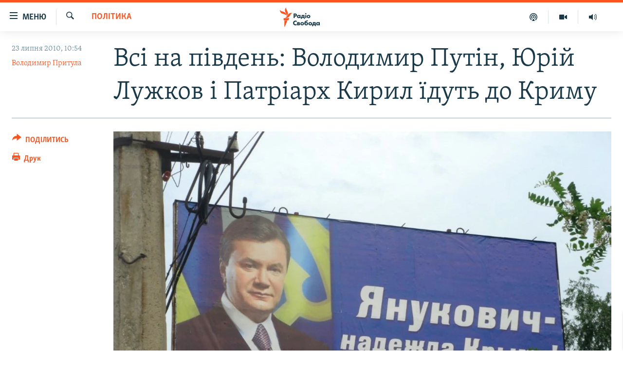

--- FILE ---
content_type: text/html; charset=utf-8
request_url: https://www.radiosvoboda.org/a/2107454.html
body_size: 19028
content:

<!DOCTYPE html>
<html lang="uk" dir="ltr" class="no-js">
<head>
<link href="/Content/responsive/RFE/uk-UA/RFE-uk-UA.css?&amp;av=0.0.0.0&amp;cb=370" rel="stylesheet"/>
<script src="https://tags.radiosvoboda.org/rferl-pangea/prod/utag.sync.js"></script> <script type='text/javascript' src='https://www.youtube.com/iframe_api' async></script>
<link rel="manifest" href="/manifest.json">
<script type="text/javascript">
//a general 'js' detection, must be on top level in <head>, due to CSS performance
document.documentElement.className = "js";
var cacheBuster = "370";
var appBaseUrl = "/";
var imgEnhancerBreakpoints = [0, 144, 256, 408, 650, 1023, 1597];
var isLoggingEnabled = false;
var isPreviewPage = false;
var isLivePreviewPage = false;
if (!isPreviewPage) {
window.RFE = window.RFE || {};
window.RFE.cacheEnabledByParam = window.location.href.indexOf('nocache=1') === -1;
const url = new URL(window.location.href);
const params = new URLSearchParams(url.search);
// Remove the 'nocache' parameter
params.delete('nocache');
// Update the URL without the 'nocache' parameter
url.search = params.toString();
window.history.replaceState(null, '', url.toString());
} else {
window.addEventListener('load', function() {
const links = window.document.links;
for (let i = 0; i < links.length; i++) {
links[i].href = '#';
links[i].target = '_self';
}
})
}
var pwaEnabled = true;
var swCacheDisabled;
</script>
<meta charset="utf-8" />
<title>Всі на південь: Володимир Путін, Юрій Лужков і Патріарх Кирил їдуть до Криму</title>
<meta name="description" content="Бесіда Президента України з прем’єром Росії відбудеться у кримській резиденції глави української держави, і проходити вона буде без участі преси" />
<meta name="keywords" content="Україна, Політика" />
<meta name="viewport" content="width=device-width, initial-scale=1.0" />
<meta http-equiv="X-UA-Compatible" content="IE=edge" />
<meta name="robots" content="max-image-preview:large"><meta name="p:domain_verify" content="0988ef964c8a209fb93ebd87cfb96d87"/>
<meta name="msvalidate.01" content="06EF19F813911814478D52A8EAF58195" />
<meta name="google-site-verification" content="ot2jsPsN4ShTuDC81rL4R8sgmyIiD9Q-MYij280acbg" />
<meta property="fb:pages" content="359429071842" />
<meta name="yandex-verification" content="d4b894ae216c6ff4" />
<link href="https://www.radiosvoboda.org/a/2107454.html" rel="canonical" />
<meta name="apple-mobile-web-app-title" content="Радіо Свобода" />
<meta name="apple-mobile-web-app-status-bar-style" content="black" />
<meta name="apple-itunes-app" content="app-id=1561595320, app-argument=//2107454.ltr" />
<meta content="Всі на південь: Путін, Лужков і Патріарх Кирил їдуть до Криму" property="og:title" />
<meta content="Бесіда Президента України з прем’єром Росії відбудеться у кримській резиденції глави української держави, і проходити вона буде без участі преси" property="og:description" />
<meta content="article" property="og:type" />
<meta content="https://www.radiosvoboda.org/a/2107454.html" property="og:url" />
<meta content="Радіо Свобода" property="og:site_name" />
<meta content="https://www.facebook.com/radiosvoboda.org" property="article:publisher" />
<meta content="https://gdb.rferl.org/87a22f32-dfb3-4df2-a905-7baa1c259f32_w1200_h630.jpg" property="og:image" />
<meta content="1200" property="og:image:width" />
<meta content="630" property="og:image:height" />
<meta content="212346855610042" property="fb:app_id" />
<meta content="Володимир Притула" name="Author" />
<meta content="summary_large_image" name="twitter:card" />
<meta content="@radiosvoboda" name="twitter:site" />
<meta content="https://gdb.rferl.org/87a22f32-dfb3-4df2-a905-7baa1c259f32_w1200_h630.jpg" name="twitter:image" />
<meta content="Всі на південь: Путін, Лужков і Патріарх Кирил їдуть до Криму" name="twitter:title" />
<meta content="Бесіда Президента України з прем’єром Росії відбудеться у кримській резиденції глави української держави, і проходити вона буде без участі преси" name="twitter:description" />
<link rel="amphtml" href="https://www.radiosvoboda.org/amp/2107454.html" />
<script type="application/ld+json">{"articleSection":"Політика","isAccessibleForFree":true,"headline":"Всі на південь: Путін, Лужков і Патріарх Кирил їдуть до Криму","inLanguage":"uk-UA","keywords":"Україна, Політика","author":{"@type":"Person","url":"https://www.radiosvoboda.org/author/володимир-притула/gompi","description":"Кримський журналіст. Співпрацює з Радіо Свобода з 1990 року. Керівник проєкту Радіо Свобода «Крим.Реалії» з березня 2014 року. Заслужений журналіст України.","image":{"@type":"ImageObject","url":"https://gdb.rferl.org/ca58a4b4-aec3-49a8-8475-ba57bcb141c8.jpg"},"name":"Володимир Притула"},"datePublished":"2010-07-23 07:54:30Z","dateModified":"2010-07-23 16:48:30Z","publisher":{"logo":{"width":512,"height":220,"@type":"ImageObject","url":"https://www.radiosvoboda.org/Content/responsive/RFE/uk-UA/img/logo.png"},"@type":"NewsMediaOrganization","url":"https://www.radiosvoboda.org","sameAs":["https://www.facebook.com/radiosvoboda.org","https://twitter.com/radiosvoboda","https://www.youtube.com/channel/UC7qnYpVcuFbURi3E2E6_f6Q","https://www.instagram.com/radio.svoboda/","https://telegram.me/svoboda_radio"],"name":"Радіо Свобода","alternateName":"Радіо Свобода Україна"},"@context":"https://schema.org","@type":"NewsArticle","mainEntityOfPage":"https://www.radiosvoboda.org/a/2107454.html","url":"https://www.radiosvoboda.org/a/2107454.html","description":"Бесіда Президента України з прем’єром Росії відбудеться у кримській резиденції глави української держави, і проходити вона буде без участі преси","image":{"width":1080,"height":608,"@type":"ImageObject","url":"https://gdb.rferl.org/87a22f32-dfb3-4df2-a905-7baa1c259f32_w1080_h608.jpg"},"name":"Всі на південь: Володимир Путін, Юрій Лужков і Патріарх Кирил їдуть до Криму"}</script>
<script src="/Scripts/responsive/infographics.b?v=dVbZ-Cza7s4UoO3BqYSZdbxQZVF4BOLP5EfYDs4kqEo1&amp;av=0.0.0.0&amp;cb=370"></script>
<script src="/Scripts/responsive/loader.b?v=Q26XNwrL6vJYKjqFQRDnx01Lk2pi1mRsuLEaVKMsvpA1&amp;av=0.0.0.0&amp;cb=370"></script>
<link rel="icon" type="image/svg+xml" href="/Content/responsive/RFE/img/webApp/favicon.svg" />
<link rel="alternate icon" href="/Content/responsive/RFE/img/webApp/favicon.ico" />
<link rel="mask-icon" color="#ea6903" href="/Content/responsive/RFE/img/webApp/favicon_safari.svg" />
<link rel="apple-touch-icon" sizes="152x152" href="/Content/responsive/RFE/img/webApp/ico-152x152.png" />
<link rel="apple-touch-icon" sizes="144x144" href="/Content/responsive/RFE/img/webApp/ico-144x144.png" />
<link rel="apple-touch-icon" sizes="114x114" href="/Content/responsive/RFE/img/webApp/ico-114x114.png" />
<link rel="apple-touch-icon" sizes="72x72" href="/Content/responsive/RFE/img/webApp/ico-72x72.png" />
<link rel="apple-touch-icon-precomposed" href="/Content/responsive/RFE/img/webApp/ico-57x57.png" />
<link rel="icon" sizes="192x192" href="/Content/responsive/RFE/img/webApp/ico-192x192.png" />
<link rel="icon" sizes="128x128" href="/Content/responsive/RFE/img/webApp/ico-128x128.png" />
<meta name="msapplication-TileColor" content="#ffffff" />
<meta name="msapplication-TileImage" content="/Content/responsive/RFE/img/webApp/ico-144x144.png" />
<link rel="preload" href="/Content/responsive/fonts/Skolar-Lt_Cyrl_v2.4.woff" type="font/woff" as="font" crossorigin="anonymous" />
<link rel="alternate" type="application/rss+xml" title="RFE/RL - Top Stories [RSS]" href="/api/" />
<link rel="sitemap" type="application/rss+xml" href="/sitemap.xml" />
</head>
<body class=" nav-no-loaded cc_theme pg-article print-lay-article js-category-to-nav nojs-images ">
<script type="text/javascript" >
var analyticsData = {url:"https://www.radiosvoboda.org/a/2107454.html",property_id:"421",article_uid:"2107454",page_title:"Всі на південь: Володимир Путін, Юрій Лужков і Патріарх Кирил їдуть до Криму",page_type:"article",content_type:"article",subcontent_type:"article",last_modified:"2010-07-23 16:48:30Z",pub_datetime:"2010-07-23 07:54:30Z",pub_year:"2010",pub_month:"07",pub_day:"23",pub_hour:"07",pub_weekday:"Friday",section:"політика",english_section:"politics-zone",byline:"Володимир Притула",categories:"ukraine-zone,politics-zone",domain:"www.radiosvoboda.org",language:"Ukrainian",language_service:"RFERL Ukrainian",platform:"web",copied:"no",copied_article:"",copied_title:"",runs_js:"Yes",cms_release:"8.44.0.0.370",enviro_type:"prod",slug:"",entity:"RFE",short_language_service:"UKR",platform_short:"W",page_name:"Всі на південь: Володимир Путін, Юрій Лужков і Патріарх Кирил їдуть до Криму"};
</script>
<noscript><iframe src="https://www.googletagmanager.com/ns.html?id=GTM-WXZBPZ" height="0" width="0" style="display:none;visibility:hidden"></iframe></noscript><script type="text/javascript" data-cookiecategory="analytics">
var gtmEventObject = Object.assign({}, analyticsData, {event: 'page_meta_ready'});window.dataLayer = window.dataLayer || [];window.dataLayer.push(gtmEventObject);
if (top.location === self.location) { //if not inside of an IFrame
var renderGtm = "true";
if (renderGtm === "true") {
(function(w,d,s,l,i){w[l]=w[l]||[];w[l].push({'gtm.start':new Date().getTime(),event:'gtm.js'});var f=d.getElementsByTagName(s)[0],j=d.createElement(s),dl=l!='dataLayer'?'&l='+l:'';j.async=true;j.src='//www.googletagmanager.com/gtm.js?id='+i+dl;f.parentNode.insertBefore(j,f);})(window,document,'script','dataLayer','GTM-WXZBPZ');
}
}
</script>
<!--Analytics tag js version start-->
<script type="text/javascript" data-cookiecategory="analytics">
var utag_data = Object.assign({}, analyticsData, {});
if(typeof(TealiumTagFrom)==='function' && typeof(TealiumTagSearchKeyword)==='function') {
var utag_from=TealiumTagFrom();var utag_searchKeyword=TealiumTagSearchKeyword();
if(utag_searchKeyword!=null && utag_searchKeyword!=='' && utag_data["search_keyword"]==null) utag_data["search_keyword"]=utag_searchKeyword;if(utag_from!=null && utag_from!=='') utag_data["from"]=TealiumTagFrom();}
if(window.top!== window.self&&utag_data.page_type==="snippet"){utag_data.page_type = 'iframe';}
try{if(window.top!==window.self&&window.self.location.hostname===window.top.location.hostname){utag_data.platform = 'self-embed';utag_data.platform_short = 'se';}}catch(e){if(window.top!==window.self&&window.self.location.search.includes("platformType=self-embed")){utag_data.platform = 'cross-promo';utag_data.platform_short = 'cp';}}
(function(a,b,c,d){ a="https://tags.radiosvoboda.org/rferl-pangea/prod/utag.js"; b=document;c="script";d=b.createElement(c);d.src=a;d.type="text/java"+c;d.async=true; a=b.getElementsByTagName(c)[0];a.parentNode.insertBefore(d,a); })();
</script>
<!--Analytics tag js version end-->
<!-- Analytics tag management NoScript -->
<noscript>
<img style="position: absolute; border: none;" src="https://ssc.radiosvoboda.org/b/ss/bbgprod,bbgentityrferl/1/G.4--NS/1781495511?pageName=rfe%3aukr%3aw%3aarticle%3a%d0%92%d1%81%d1%96%20%d0%bd%d0%b0%20%d0%bf%d1%96%d0%b2%d0%b4%d0%b5%d0%bd%d1%8c%3a%20%d0%92%d0%be%d0%bb%d0%be%d0%b4%d0%b8%d0%bc%d0%b8%d1%80%20%d0%9f%d1%83%d1%82%d1%96%d0%bd%2c%20%d0%ae%d1%80%d1%96%d0%b9%20%d0%9b%d1%83%d0%b6%d0%ba%d0%be%d0%b2%20%d1%96%20%d0%9f%d0%b0%d1%82%d1%80%d1%96%d0%b0%d1%80%d1%85%20%d0%9a%d0%b8%d1%80%d0%b8%d0%bb%20%d1%97%d0%b4%d1%83%d1%82%d1%8c%20%d0%b4%d0%be%20%d0%9a%d1%80%d0%b8%d0%bc%d1%83&amp;c6=%d0%92%d1%81%d1%96%20%d0%bd%d0%b0%20%d0%bf%d1%96%d0%b2%d0%b4%d0%b5%d0%bd%d1%8c%3a%20%d0%92%d0%be%d0%bb%d0%be%d0%b4%d0%b8%d0%bc%d0%b8%d1%80%20%d0%9f%d1%83%d1%82%d1%96%d0%bd%2c%20%d0%ae%d1%80%d1%96%d0%b9%20%d0%9b%d1%83%d0%b6%d0%ba%d0%be%d0%b2%20%d1%96%20%d0%9f%d0%b0%d1%82%d1%80%d1%96%d0%b0%d1%80%d1%85%20%d0%9a%d0%b8%d1%80%d0%b8%d0%bb%20%d1%97%d0%b4%d1%83%d1%82%d1%8c%20%d0%b4%d0%be%20%d0%9a%d1%80%d0%b8%d0%bc%d1%83&amp;v36=8.44.0.0.370&amp;v6=D=c6&amp;g=https%3a%2f%2fwww.radiosvoboda.org%2fa%2f2107454.html&amp;c1=D=g&amp;v1=D=g&amp;events=event1,event52&amp;c16=rferl%20ukrainian&amp;v16=D=c16&amp;c5=politics-zone&amp;v5=D=c5&amp;ch=%d0%9f%d0%be%d0%bb%d1%96%d1%82%d0%b8%d0%ba%d0%b0&amp;c15=ukrainian&amp;v15=D=c15&amp;c4=article&amp;v4=D=c4&amp;c14=2107454&amp;v14=D=c14&amp;v20=no&amp;c17=web&amp;v17=D=c17&amp;mcorgid=518abc7455e462b97f000101%40adobeorg&amp;server=www.radiosvoboda.org&amp;pageType=D=c4&amp;ns=bbg&amp;v29=D=server&amp;v25=rfe&amp;v30=421&amp;v105=D=User-Agent " alt="analytics" width="1" height="1" /></noscript>
<!-- End of Analytics tag management NoScript -->
<!--*** Accessibility links - For ScreenReaders only ***-->
<section>
<div class="sr-only">
<h2>Доступність посилання</h2>
<ul>
<li><a href="#content" data-disable-smooth-scroll="1">Перейти до основного матеріалу</a></li>
<li><a href="#navigation" data-disable-smooth-scroll="1">Перейти до основної навігації</a></li>
<li><a href="#txtHeaderSearch" data-disable-smooth-scroll="1">Перейти до пошуку</a></li>
</ul>
</div>
</section>
<div dir="ltr">
<div id="page">
<aside>
<div class="c-lightbox overlay-modal">
<div class="c-lightbox__intro">
<h2 class="c-lightbox__intro-title"></h2>
<button class="btn btn--rounded c-lightbox__btn c-lightbox__intro-next" title="Вперед">
<span class="ico ico--rounded ico-chevron-forward"></span>
<span class="sr-only">Вперед</span>
</button>
</div>
<div class="c-lightbox__nav">
<button class="btn btn--rounded c-lightbox__btn c-lightbox__btn--close" title="Закрити">
<span class="ico ico--rounded ico-close"></span>
<span class="sr-only">Закрити</span>
</button>
<button class="btn btn--rounded c-lightbox__btn c-lightbox__btn--prev" title="Назад">
<span class="ico ico--rounded ico-chevron-backward"></span>
<span class="sr-only">Назад</span>
</button>
<button class="btn btn--rounded c-lightbox__btn c-lightbox__btn--next" title="Вперед">
<span class="ico ico--rounded ico-chevron-forward"></span>
<span class="sr-only">Вперед</span>
</button>
</div>
<div class="c-lightbox__content-wrap">
<figure class="c-lightbox__content">
<span class="c-spinner c-spinner--lightbox">
<img src="/Content/responsive/img/player-spinner.png"
alt="Будь ласка, зачекайте"
title="Будь ласка, зачекайте" />
</span>
<div class="c-lightbox__img">
<div class="thumb">
<img src="" alt="" />
</div>
</div>
<figcaption>
<div class="c-lightbox__info c-lightbox__info--foot">
<span class="c-lightbox__counter"></span>
<span class="caption c-lightbox__caption"></span>
</div>
</figcaption>
</figure>
</div>
<div class="hidden">
<div class="content-advisory__box content-advisory__box--lightbox">
<span class="content-advisory__box-text">Зображення містить чутливий вміст, який деякі люди можуть вважати образливим або тривожним.</span>
<button class="btn btn--transparent content-advisory__box-btn m-t-md" value="text" type="button">
<span class="btn__text">
Натисніть, щоб побачити
</span>
</button>
</div>
</div>
</div>
<div class="print-dialogue">
<div class="container">
<h3 class="print-dialogue__title section-head">Опції друку:</h3>
<div class="print-dialogue__opts">
<ul class="print-dialogue__opt-group">
<li class="form__group form__group--checkbox">
<input class="form__check " id="checkboxImages" name="checkboxImages" type="checkbox" checked="checked" />
<label for="checkboxImages" class="form__label m-t-md">Зображення</label>
</li>
<li class="form__group form__group--checkbox">
<input class="form__check " id="checkboxMultimedia" name="checkboxMultimedia" type="checkbox" checked="checked" />
<label for="checkboxMultimedia" class="form__label m-t-md">Мультимедіа</label>
</li>
</ul>
<ul class="print-dialogue__opt-group">
<li class="form__group form__group--checkbox">
<input class="form__check " id="checkboxEmbedded" name="checkboxEmbedded" type="checkbox" checked="checked" />
<label for="checkboxEmbedded" class="form__label m-t-md">Вкладений контент</label>
</li>
<li class="hidden">
<input class="form__check " id="checkboxComments" name="checkboxComments" type="checkbox" />
<label for="checkboxComments" class="form__label m-t-md">Коментарі</label>
</li>
</ul>
</div>
<div class="print-dialogue__buttons">
<button class="btn btn--secondary close-button" type="button" title="Скасувати">
<span class="btn__text ">Скасувати</span>
</button>
<button class="btn btn-cust-print m-l-sm" type="button" title="Друк">
<span class="btn__text ">Друк</span>
</button>
</div>
</div>
</div>
<div class="ctc-message pos-fix">
<div class="ctc-message__inner">Посилання скопійовано</div>
</div>
</aside>
<div class="hdr-20 hdr-20--big">
<div class="hdr-20__inner">
<div class="hdr-20__max pos-rel">
<div class="hdr-20__side hdr-20__side--primary d-flex">
<label data-for="main-menu-ctrl" data-switcher-trigger="true" data-switch-target="main-menu-ctrl" class="burger hdr-trigger pos-rel trans-trigger" data-trans-evt="click" data-trans-id="menu">
<span class="ico ico-close hdr-trigger__ico hdr-trigger__ico--close burger__ico burger__ico--close"></span>
<span class="ico ico-menu hdr-trigger__ico hdr-trigger__ico--open burger__ico burger__ico--open"></span>
<span class="burger__label">Меню</span>
</label>
<div class="menu-pnl pos-fix trans-target" data-switch-target="main-menu-ctrl" data-trans-id="menu">
<div class="menu-pnl__inner">
<nav class="main-nav menu-pnl__item menu-pnl__item--first">
<ul class="main-nav__list accordeon" data-analytics-tales="false" data-promo-name="link" data-location-name="nav,secnav">
<li class="main-nav__item">
<a class="main-nav__item-name main-nav__item-name--link" href="/radio-svoboda-70" title="РАДІО СВОБОДА – 70 РОКІВ" data-item-name="radio-svoboda-70" >РАДІО СВОБОДА – 70 РОКІВ</a>
</li>
<li class="main-nav__item">
<a class="main-nav__item-name main-nav__item-name--link" href="https://www.radiosvoboda.org/p/4399.html" title="ВСЕ ЗА ДОБУ" >ВСЕ ЗА ДОБУ</a>
</li>
<li class="main-nav__item accordeon__item" data-switch-target="menu-item-1479">
<label class="main-nav__item-name main-nav__item-name--label accordeon__control-label" data-switcher-trigger="true" data-for="menu-item-1479">
СТАТТІ
<span class="ico ico-chevron-down main-nav__chev"></span>
</label>
<div class="main-nav__sub-list">
<a class="main-nav__item-name main-nav__item-name--link main-nav__item-name--sub" href="/z/633" title="ПОЛІТИКА" data-item-name="politics-zone" >ПОЛІТИКА</a>
<a class="main-nav__item-name main-nav__item-name--link main-nav__item-name--sub" href="/z/986" title="ЕКОНОМІКА" data-item-name="economy-zone" >ЕКОНОМІКА</a>
<a class="main-nav__item-name main-nav__item-name--link main-nav__item-name--sub" href="/z/636" title="СУСПІЛЬСТВО" data-item-name="society-zone" >СУСПІЛЬСТВО</a>
<a class="main-nav__item-name main-nav__item-name--link main-nav__item-name--sub" href="/z/635" title="КУЛЬТУРА" data-item-name="culture-zone" >КУЛЬТУРА</a>
<a class="main-nav__item-name main-nav__item-name--link main-nav__item-name--sub" href="/p/7440.html" title="СПОРТ" data-item-name="sport" >СПОРТ</a>
<a class="main-nav__item-name main-nav__item-name--link main-nav__item-name--sub" href="/z/631" title="УКРАЇНА" data-item-name="ukraine-zone" >УКРАЇНА</a>
<a class="main-nav__item-name main-nav__item-name--link main-nav__item-name--sub" href="/z/632" title="СВІТ" data-item-name="world-zone" >СВІТ</a>
</div>
</li>
<li class="main-nav__item">
<a class="main-nav__item-name main-nav__item-name--link" href="/z/16697" title="ВІЙНА" data-item-name="war-in-ukraine-zone" >ВІЙНА</a>
</li>
<li class="main-nav__item">
<a class="main-nav__item-name main-nav__item-name--link" href="/z/22763" title="РОСІЙСЬКА &#171;ФІЛЬТРАЦІЯ&#187;" data-item-name="filtrationcamps" >РОСІЙСЬКА &#171;ФІЛЬТРАЦІЯ&#187;</a>
</li>
<li class="main-nav__item">
<a class="main-nav__item-name main-nav__item-name--link" href="/donbassrealii" title="ДОНБАС.РЕАЛІЇ" data-item-name="donbassrealii" >ДОНБАС.РЕАЛІЇ</a>
</li>
<li class="main-nav__item">
<a class="main-nav__item-name main-nav__item-name--link" href="https://ru.krymr.com/" title="КРИМ.РЕАЛІЇ" target="_blank" rel="noopener">КРИМ.РЕАЛІЇ</a>
</li>
<li class="main-nav__item">
<a class="main-nav__item-name main-nav__item-name--link" href="/ty-iak" title="ТИ ЯК?" data-item-name="ty-iak" >ТИ ЯК?</a>
</li>
<li class="main-nav__item">
<a class="main-nav__item-name main-nav__item-name--link" href="/skhemy" title="СХЕМИ" data-item-name="shemy-section" >СХЕМИ</a>
</li>
<li class="main-nav__item">
<a class="main-nav__item-name main-nav__item-name--link" href="/p/10011.html" title="ПРИАЗОВ’Я" data-item-name="Azov Region" >ПРИАЗОВ’Я</a>
</li>
<li class="main-nav__item">
<a class="main-nav__item-name main-nav__item-name--link" href="/china" title="КИТАЙ.ВИКЛИКИ" data-item-name="china-zone" >КИТАЙ.ВИКЛИКИ</a>
</li>
<li class="main-nav__item">
<a class="main-nav__item-name main-nav__item-name--link" href="/p/5390.html" title="МУЛЬТИМЕДІА" data-item-name="videos-section" >МУЛЬТИМЕДІА</a>
</li>
<li class="main-nav__item">
<a class="main-nav__item-name main-nav__item-name--link" href="/photo" title="ФОТО" data-item-name="photo-radiosvoboda" >ФОТО</a>
</li>
<li class="main-nav__item">
<a class="main-nav__item-name main-nav__item-name--link" href="/special-projects" title="СПЕЦПРОЄКТИ" data-item-name="Special projects" >СПЕЦПРОЄКТИ</a>
</li>
<li class="main-nav__item">
<a class="main-nav__item-name main-nav__item-name--link" href="https://www.radiosvoboda.org/p/podcast-radiosvoboda.html" title="ПОДКАСТИ" >ПОДКАСТИ</a>
</li>
</ul>
</nav>
<div class="menu-pnl__item">
<h5 class="menu-pnl__sub-head">Крим Реалії</h5>
<a href="https://ru.krymr.com" class="menu-pnl__item-link" title="РУС">РУС</a>
<a href="https://ua.krymr.com" class="menu-pnl__item-link" title="УКР">УКР</a>
<a href="https://ktat.krymr.com" class="menu-pnl__item-link" title="КТАТ">КТАТ</a>
</div>
<div class="menu-pnl__item menu-pnl__item--social">
<h5 class="menu-pnl__sub-head">ДОЛУЧАЙСЯ!</h5>
<a href="https://www.facebook.com/radiosvoboda.org" title="Стежте за нами на Facebook" data-analytics-text="follow_on_facebook" class="btn btn--rounded btn--social-inverted menu-pnl__btn js-social-btn btn-facebook" target="_blank" rel="noopener">
<span class="ico ico-facebook-alt ico--rounded"></span>
</a>
<a href="https://twitter.com/radiosvoboda" title="Стежте за нами у Twitter" data-analytics-text="follow_on_twitter" class="btn btn--rounded btn--social-inverted menu-pnl__btn js-social-btn btn-twitter" target="_blank" rel="noopener">
<span class="ico ico-twitter ico--rounded"></span>
</a>
<a href="https://www.youtube.com/channel/UC7qnYpVcuFbURi3E2E6_f6Q" title="Стежте за нами на Youtube" data-analytics-text="follow_on_youtube" class="btn btn--rounded btn--social-inverted menu-pnl__btn js-social-btn btn-youtube" target="_blank" rel="noopener">
<span class="ico ico-youtube ico--rounded"></span>
</a>
<a href="https://news.google.com/publications/CAAqBwgKMLKCjQsw1ZeeAw" title="Радіо Свобода на Google News" data-analytics-text="follow_on_google_news" class="btn btn--rounded btn--social-inverted menu-pnl__btn js-social-btn btn-g-news" target="_blank" rel="noopener">
<span class="ico ico-google-news ico--rounded"></span>
</a>
<a href="https://www.instagram.com/radio.svoboda/" title="Follow us on Instagram" data-analytics-text="follow_on_instagram" class="btn btn--rounded btn--social-inverted menu-pnl__btn js-social-btn btn-instagram" target="_blank" rel="noopener">
<span class="ico ico-instagram ico--rounded"></span>
</a>
<a href="https://telegram.me/svoboda_radio" title="Стежте за нами у Telegram " data-analytics-text="follow_on_telegram" class="btn btn--rounded btn--social-inverted menu-pnl__btn js-social-btn btn-telegram" target="_blank" rel="noopener">
<span class="ico ico-telegram ico--rounded"></span>
</a>
</div>
<div class="menu-pnl__item">
<a href="/navigation/allsites" class="menu-pnl__item-link">
<span class="ico ico-languages "></span>
Усі сайти RFE/RL
</a>
</div>
</div>
</div>
<label data-for="top-search-ctrl" data-switcher-trigger="true" data-switch-target="top-search-ctrl" class="top-srch-trigger hdr-trigger">
<span class="ico ico-close hdr-trigger__ico hdr-trigger__ico--close top-srch-trigger__ico top-srch-trigger__ico--close"></span>
<span class="ico ico-search hdr-trigger__ico hdr-trigger__ico--open top-srch-trigger__ico top-srch-trigger__ico--open"></span>
</label>
<div class="srch-top srch-top--in-header" data-switch-target="top-search-ctrl">
<div class="container">
<form action="/s" class="srch-top__form srch-top__form--in-header" id="form-topSearchHeader" method="get" role="search"><label for="txtHeaderSearch" class="sr-only">Шукати</label>
<input type="text" id="txtHeaderSearch" name="k" placeholder="пошук за словом..." accesskey="s" value="" class="srch-top__input analyticstag-event" onkeydown="if (event.keyCode === 13) { FireAnalyticsTagEventOnSearch('search', $dom.get('#txtHeaderSearch')[0].value) }" />
<button title="Шукати" type="submit" class="btn btn--top-srch analyticstag-event" onclick="FireAnalyticsTagEventOnSearch('search', $dom.get('#txtHeaderSearch')[0].value) ">
<span class="ico ico-search"></span>
</button></form>
</div>
</div>
<a href="/" class="main-logo-link">
<img src="/Content/responsive/RFE/uk-UA/img/logo-compact.svg" class="main-logo main-logo--comp" alt="site logo">
<img src="/Content/responsive/RFE/uk-UA/img/logo.svg" class="main-logo main-logo--big" alt="site logo">
</a>
</div>
<div class="hdr-20__side hdr-20__side--secondary d-flex">
<a href="/schedule/radio/86#live-now" title="Радio" class="hdr-20__secondary-item" data-item-name="audio">
<span class="ico ico-audio hdr-20__secondary-icon"></span>
</a>
<a href="/p/5390.html" title="Мультимедiа" class="hdr-20__secondary-item" data-item-name="video">
<span class="ico ico-video hdr-20__secondary-icon"></span>
</a>
<a href="/p/podcast-radiosvoboda.html" title="Подкасти" class="hdr-20__secondary-item" data-item-name="podcast">
<span class="ico ico-podcast hdr-20__secondary-icon"></span>
</a>
<a href="/s" title="Шукати" class="hdr-20__secondary-item hdr-20__secondary-item--search" data-item-name="search">
<span class="ico ico-search hdr-20__secondary-icon hdr-20__secondary-icon--search"></span>
</a>
<div class="srch-bottom">
<form action="/s" class="srch-bottom__form d-flex" id="form-bottomSearch" method="get" role="search"><label for="txtSearch" class="sr-only">Шукати</label>
<input type="search" id="txtSearch" name="k" placeholder="пошук за словом..." accesskey="s" value="" class="srch-bottom__input analyticstag-event" onkeydown="if (event.keyCode === 13) { FireAnalyticsTagEventOnSearch('search', $dom.get('#txtSearch')[0].value) }" />
<button title="Шукати" type="submit" class="btn btn--bottom-srch analyticstag-event" onclick="FireAnalyticsTagEventOnSearch('search', $dom.get('#txtSearch')[0].value) ">
<span class="ico ico-search"></span>
</button></form>
</div>
</div>
<img src="/Content/responsive/RFE/uk-UA/img/logo-print.gif" class="logo-print" alt="site logo">
<img src="/Content/responsive/RFE/uk-UA/img/logo-print_color.png" class="logo-print logo-print--color" alt="site logo">
</div>
</div>
</div>
<script>
if (document.body.className.indexOf('pg-home') > -1) {
var nav2In = document.querySelector('.hdr-20__inner');
var nav2Sec = document.querySelector('.hdr-20__side--secondary');
var secStyle = window.getComputedStyle(nav2Sec);
if (nav2In && window.pageYOffset < 150 && secStyle['position'] !== 'fixed') {
nav2In.classList.add('hdr-20__inner--big')
}
}
</script>
<div class="c-hlights c-hlights--breaking c-hlights--no-item" data-hlight-display="mobile,desktop">
<div class="c-hlights__wrap container p-0">
<div class="c-hlights__nav">
<a role="button" href="#" title="Назад">
<span class="ico ico-chevron-backward m-0"></span>
<span class="sr-only">Назад</span>
</a>
<a role="button" href="#" title="Вперед">
<span class="ico ico-chevron-forward m-0"></span>
<span class="sr-only">Вперед</span>
</a>
</div>
<span class="c-hlights__label">
<span class="">ВАЖЛИВО</span>
<span class="switcher-trigger">
<label data-for="more-less-1" data-switcher-trigger="true" class="switcher-trigger__label switcher-trigger__label--more p-b-0" title="БІЛЬШЕ">
<span class="ico ico-chevron-down"></span>
</label>
<label data-for="more-less-1" data-switcher-trigger="true" class="switcher-trigger__label switcher-trigger__label--less p-b-0" title="МЕНШЕ">
<span class="ico ico-chevron-up"></span>
</label>
</span>
</span>
<ul class="c-hlights__items switcher-target" data-switch-target="more-less-1">
</ul>
</div>
</div> <div id="content">
<main class="container">
<div class="hdr-container">
<div class="row">
<div class="col-category col-xs-12 col-md-2 pull-left"> <div class="category js-category">
<a class="" href="/z/633">Політика</a> </div>
</div><div class="col-title col-xs-12 col-md-10 pull-right"> <h1 class="title pg-title">
Всі на південь: Володимир Путін, Юрій Лужков і Патріарх Кирил їдуть до Криму
</h1>
</div><div class="col-publishing-details col-xs-12 col-sm-12 col-md-2 pull-left"> <div class="publishing-details ">
<div class="published">
<span class="date" >
<time pubdate="pubdate" datetime="2010-07-23T10:54:30+02:00">
23 липня 2010, 10:54
</time>
</span>
</div>
<div class="links">
<ul class="links__list links__list--column">
<li class="links__item">
<a class="links__item-link" href="/author/володимир-притула/gompi" title="Володимир Притула">Володимир Притула</a>
</li>
</ul>
</div>
</div>
</div><div class="col-lg-12 separator"> <div class="separator">
<hr class="title-line" />
</div>
</div><div class="col-multimedia col-xs-12 col-md-10 pull-right"> <div class="cover-media">
<figure class="media-image js-media-expand">
<div class="img-wrap">
<div class="thumb thumb16_9">
<img src="https://gdb.rferl.org/87a22f32-dfb3-4df2-a905-7baa1c259f32_w250_r1_s.jpg" alt="" />
</div>
</div>
</figure>
</div>
</div><div class="col-xs-12 col-md-2 pull-left article-share pos-rel"> <div class="share--box">
<div class="sticky-share-container" style="display:none">
<div class="container">
<a href="https://www.radiosvoboda.org" id="logo-sticky-share">&nbsp;</a>
<div class="pg-title pg-title--sticky-share">
Всі на південь: Володимир Путін, Юрій Лужков і Патріарх Кирил їдуть до Криму
</div>
<div class="sticked-nav-actions">
<!--This part is for sticky navigation display-->
<p class="buttons link-content-sharing p-0 ">
<button class="btn btn--link btn-content-sharing p-t-0 " id="btnContentSharing" value="text" role="Button" type="" title="поділитися в інших соцмережах">
<span class="ico ico-share ico--l"></span>
<span class="btn__text ">
ПОДІЛИТИСЬ
</span>
</button>
</p>
<aside class="content-sharing js-content-sharing js-content-sharing--apply-sticky content-sharing--sticky"
role="complementary"
data-share-url="https://www.radiosvoboda.org/a/2107454.html" data-share-title="Всі на південь: Володимир Путін, Юрій Лужков і Патріарх Кирил їдуть до Криму" data-share-text="Сімферополь – До кінця нинішнього тижня в Криму очікують на приїзд одразу кількох російських високопосадовців. За даними мас-медій, на півострів зібралися Володимир Путін, Юрій Лужков і Патріарх Кирил. Російський прем’єр відвідає українського Президента, який зараз відпочиває на Південному узбережжі Криму, уже в суботу. І російська, і українська сторони підтвердили це офіційно.">
<div class="content-sharing__popover">
<h6 class="content-sharing__title">ПОДІЛИТИСЬ</h6>
<button href="#close" id="btnCloseSharing" class="btn btn--text-like content-sharing__close-btn">
<span class="ico ico-close ico--l"></span>
</button>
<ul class="content-sharing__list">
<li class="content-sharing__item">
<div class="ctc ">
<input type="text" class="ctc__input" readonly="readonly">
<a href="" js-href="https://www.radiosvoboda.org/a/2107454.html" class="content-sharing__link ctc__button">
<span class="ico ico-copy-link ico--rounded ico--s"></span>
<span class="content-sharing__link-text">скопіювати</span>
</a>
</div>
</li>
<li class="content-sharing__item">
<a href="https://facebook.com/sharer.php?u=https%3a%2f%2fwww.radiosvoboda.org%2fa%2f2107454.html"
data-analytics-text="share_on_facebook"
title="Facebook" target="_blank"
class="content-sharing__link js-social-btn">
<span class="ico ico-facebook ico--rounded ico--s"></span>
<span class="content-sharing__link-text">Facebook</span>
</a>
</li>
<li class="content-sharing__item">
<a href="https://twitter.com/share?url=https%3a%2f%2fwww.radiosvoboda.org%2fa%2f2107454.html&amp;text=%d0%92%d1%81%d1%96+%d0%bd%d0%b0+%d0%bf%d1%96%d0%b2%d0%b4%d0%b5%d0%bd%d1%8c%3a+%d0%9f%d1%83%d1%82%d1%96%d0%bd%2c+%d0%9b%d1%83%d0%b6%d0%ba%d0%be%d0%b2+%d1%96+%d0%9f%d0%b0%d1%82%d1%80%d1%96%d0%b0%d1%80%d1%85+%d0%9a%d0%b8%d1%80%d0%b8%d0%bb+%d1%97%d0%b4%d1%83%d1%82%d1%8c+%d0%b4%d0%be+%d0%9a%d1%80%d0%b8%d0%bc%d1%83"
data-analytics-text="share_on_twitter"
title="X (Twitter)" target="_blank"
class="content-sharing__link js-social-btn">
<span class="ico ico-twitter ico--rounded ico--s"></span>
<span class="content-sharing__link-text">X (Twitter)</span>
</a>
</li>
<li class="content-sharing__item">
<a href="https://telegram.me/share/url?url=https%3a%2f%2fwww.radiosvoboda.org%2fa%2f2107454.html"
data-analytics-text="share_on_telegram"
title="Telegram" target="_blank"
class="content-sharing__link js-social-btn">
<span class="ico ico-telegram ico--rounded ico--s"></span>
<span class="content-sharing__link-text">Telegram</span>
</a>
</li>
<li class="content-sharing__item visible-xs-inline-block visible-sm-inline-block">
<a href="whatsapp://send?text=https%3a%2f%2fwww.radiosvoboda.org%2fa%2f2107454.html"
data-analytics-text="share_on_whatsapp"
title="WhatsApp" target="_blank"
class="content-sharing__link js-social-btn">
<span class="ico ico-whatsapp ico--rounded ico--s"></span>
<span class="content-sharing__link-text">WhatsApp</span>
</a>
</li>
<li class="content-sharing__item visible-md-inline-block visible-lg-inline-block">
<a href="https://web.whatsapp.com/send?text=https%3a%2f%2fwww.radiosvoboda.org%2fa%2f2107454.html"
data-analytics-text="share_on_whatsapp_desktop"
title="WhatsApp" target="_blank"
class="content-sharing__link js-social-btn">
<span class="ico ico-whatsapp ico--rounded ico--s"></span>
<span class="content-sharing__link-text">WhatsApp</span>
</a>
</li>
<li class="content-sharing__item">
<a href="mailto:?body=https%3a%2f%2fwww.radiosvoboda.org%2fa%2f2107454.html&amp;subject=Всі на південь: Путін, Лужков і Патріарх Кирил їдуть до Криму"
title="Email"
class="content-sharing__link ">
<span class="ico ico-email ico--rounded ico--s"></span>
<span class="content-sharing__link-text">Email</span>
</a>
</li>
</ul>
</div>
</aside>
</div>
</div>
</div>
<div class="links">
<p class="buttons link-content-sharing p-0 ">
<button class="btn btn--link btn-content-sharing p-t-0 " id="btnContentSharing" value="text" role="Button" type="" title="поділитися в інших соцмережах">
<span class="ico ico-share ico--l"></span>
<span class="btn__text ">
ПОДІЛИТИСЬ
</span>
</button>
</p>
<aside class="content-sharing js-content-sharing " role="complementary"
data-share-url="https://www.radiosvoboda.org/a/2107454.html" data-share-title="Всі на південь: Володимир Путін, Юрій Лужков і Патріарх Кирил їдуть до Криму" data-share-text="Сімферополь – До кінця нинішнього тижня в Криму очікують на приїзд одразу кількох російських високопосадовців. За даними мас-медій, на півострів зібралися Володимир Путін, Юрій Лужков і Патріарх Кирил. Російський прем’єр відвідає українського Президента, який зараз відпочиває на Південному узбережжі Криму, уже в суботу. І російська, і українська сторони підтвердили це офіційно.">
<div class="content-sharing__popover">
<h6 class="content-sharing__title">ПОДІЛИТИСЬ</h6>
<button href="#close" id="btnCloseSharing" class="btn btn--text-like content-sharing__close-btn">
<span class="ico ico-close ico--l"></span>
</button>
<ul class="content-sharing__list">
<li class="content-sharing__item">
<div class="ctc ">
<input type="text" class="ctc__input" readonly="readonly">
<a href="" js-href="https://www.radiosvoboda.org/a/2107454.html" class="content-sharing__link ctc__button">
<span class="ico ico-copy-link ico--rounded ico--l"></span>
<span class="content-sharing__link-text">скопіювати</span>
</a>
</div>
</li>
<li class="content-sharing__item">
<a href="https://facebook.com/sharer.php?u=https%3a%2f%2fwww.radiosvoboda.org%2fa%2f2107454.html"
data-analytics-text="share_on_facebook"
title="Facebook" target="_blank"
class="content-sharing__link js-social-btn">
<span class="ico ico-facebook ico--rounded ico--l"></span>
<span class="content-sharing__link-text">Facebook</span>
</a>
</li>
<li class="content-sharing__item">
<a href="https://twitter.com/share?url=https%3a%2f%2fwww.radiosvoboda.org%2fa%2f2107454.html&amp;text=%d0%92%d1%81%d1%96+%d0%bd%d0%b0+%d0%bf%d1%96%d0%b2%d0%b4%d0%b5%d0%bd%d1%8c%3a+%d0%9f%d1%83%d1%82%d1%96%d0%bd%2c+%d0%9b%d1%83%d0%b6%d0%ba%d0%be%d0%b2+%d1%96+%d0%9f%d0%b0%d1%82%d1%80%d1%96%d0%b0%d1%80%d1%85+%d0%9a%d0%b8%d1%80%d0%b8%d0%bb+%d1%97%d0%b4%d1%83%d1%82%d1%8c+%d0%b4%d0%be+%d0%9a%d1%80%d0%b8%d0%bc%d1%83"
data-analytics-text="share_on_twitter"
title="X (Twitter)" target="_blank"
class="content-sharing__link js-social-btn">
<span class="ico ico-twitter ico--rounded ico--l"></span>
<span class="content-sharing__link-text">X (Twitter)</span>
</a>
</li>
<li class="content-sharing__item">
<a href="https://telegram.me/share/url?url=https%3a%2f%2fwww.radiosvoboda.org%2fa%2f2107454.html"
data-analytics-text="share_on_telegram"
title="Telegram" target="_blank"
class="content-sharing__link js-social-btn">
<span class="ico ico-telegram ico--rounded ico--l"></span>
<span class="content-sharing__link-text">Telegram</span>
</a>
</li>
<li class="content-sharing__item visible-xs-inline-block visible-sm-inline-block">
<a href="whatsapp://send?text=https%3a%2f%2fwww.radiosvoboda.org%2fa%2f2107454.html"
data-analytics-text="share_on_whatsapp"
title="WhatsApp" target="_blank"
class="content-sharing__link js-social-btn">
<span class="ico ico-whatsapp ico--rounded ico--l"></span>
<span class="content-sharing__link-text">WhatsApp</span>
</a>
</li>
<li class="content-sharing__item visible-md-inline-block visible-lg-inline-block">
<a href="https://web.whatsapp.com/send?text=https%3a%2f%2fwww.radiosvoboda.org%2fa%2f2107454.html"
data-analytics-text="share_on_whatsapp_desktop"
title="WhatsApp" target="_blank"
class="content-sharing__link js-social-btn">
<span class="ico ico-whatsapp ico--rounded ico--l"></span>
<span class="content-sharing__link-text">WhatsApp</span>
</a>
</li>
<li class="content-sharing__item">
<a href="mailto:?body=https%3a%2f%2fwww.radiosvoboda.org%2fa%2f2107454.html&amp;subject=Всі на південь: Путін, Лужков і Патріарх Кирил їдуть до Криму"
title="Email"
class="content-sharing__link ">
<span class="ico ico-email ico--rounded ico--l"></span>
<span class="content-sharing__link-text">Email</span>
</a>
</li>
</ul>
</div>
</aside>
<p class="link-print visible-md visible-lg buttons p-0">
<button class="btn btn--link btn-print p-t-0" onclick="if (typeof FireAnalyticsTagEvent === 'function') {FireAnalyticsTagEvent({ on_page_event: 'print_story' });}return false" title="(CTRL+P)">
<span class="ico ico-print"></span>
<span class="btn__text">Друк</span>
</button>
</p>
</div>
</div>
</div>
</div>
</div>
<div class="body-container">
<div class="row">
<div class="col-xs-12 col-sm-12 col-md-10 col-lg-10 pull-right">
<div class="row">
<div class="col-xs-12 col-sm-12 col-md-8 col-lg-8 pull-left bottom-offset content-offset">
<div class="intro intro--bold" >
<p >Сімферополь – До кінця нинішнього тижня в Криму очікують на приїзд одразу кількох російських високопосадовців. За даними мас-медій, на півострів зібралися Володимир Путін, Юрій Лужков і Патріарх Кирил. Російський прем’єр відвідає українського Президента, який зараз відпочиває на Південному узбережжі Криму, уже в суботу. І російська, і українська сторони підтвердили це офіційно.</p>
</div>
<div id="article-content" class="content-floated-wrap fb-quotable">
<div class="wsw">
Бесіда відбудеться у кримській резиденції глави української держави, і проходити вона буде без участі преси. Прес-служба уряду Росії повідомила, що під час кримської зустрічі планується розглянути актуальні питання російсько-українських відносин та інші теми, які мають взаємний інтерес. <br /><br />Крім того, Володимир Путін відвідає Севастополь, де братиме участь в урочистостях з нагоди Дня флоту Росії, який цього року відзначається 25 липня. А місцеві мас-медіа повідомляють про певні проблеми, пов’язані з безпекою пересування російського прем’єра. <br /><br />Із Ялти, де розташована державна дача, до Севастополя йому доведеться їхати повз гору Госфорт. А під нею розташований великий табір байкерів, організований байк-клубом «Нічні вовки». І його лідери уже заявили, що хотіли б зустрітися з Володимиром Путіним, адже саме він торік і благословив шанувальників мотоциклів на багатокілометровий марш-кидок з Росії до Севастополя, який пройшов під російськими прапорами і проросійськими гаслами. <br /><br /><strong>Патріарх Кирил Гундяєв міняє свої плани</strong> <br /><br />Глава РПЦ прибуває до Криму уже сьогодні і на Південному узбережжі у нього буде неофіційна зустріч з Президентом Януковичем. Приїзд на півострів офіційно не планувався, зміни в плани Патріарха внесли кілька днів тому. <br /><br />Голова Синодального інформаційного відділу РПЦ Володимир Легойда розповів, що учасники зустрічі обговорять «найширше коло питань». За його словами, у «Святішого з Президентом України давні добрі людські і робочі відносини», тож вони «без зусиль знайдуть тему для взаємокорисної розмови». Ця зустріч теж пройде без преси.<br /><br /><strong>Юрій Лужков не хоче «залишати Севастополь»</strong><br /><br />Мер Москви Юрія Лужков прибуває до Криму в суботу, де спершу зустрінеться з керівництвом автономії. Того ж дня у великій залі Севастопольської міської державної адміністрації пройде зустріч керівників Севастополя з московською делегацією. На ній планується підписання програми співпраці між урядом Москви і міськдержадміністрацією Севастополя на 2011–2013 роки. <br /><br />25 липня, у День Військово-морського флоту Росії, делегація з Москви візьме участь в обході на катері парадного строю кораблів. Учасники делегації будуть присутні на військово-спортивному святі на честь Дня ВМФ Росії і відвідають Дім Москви у Севастополі, а також візьмуть участь у відкритті святкового концерту на майдані адмірала Нахимова.<br /><br />Незадовго до цього візиту офіційний Київ зняв з Юрія Лужкова статус «персони нон-грата», але одразу після цього мер російської столиці знову публічно поставив під сумнів законність українського суверенітету над Севастополем. Це викликало стурбовані коментарі з боку МЗС України і вимоги опозиції знову заборонити Лужкову в’їзд до України. <br /><br />Натомість у четвер мер Москви знову заявив, що «Севастополь – російське місто, військово-морська база Росії». За його словами, залишати ні Крим, ні Севастополь «не можна ні в якому випадку».
</div>
<ul>
<li>
<div class="c-author c-author--hlight">
<div class="media-block">
<a href="/author/володимир-притула/gompi" class="img-wrap img-wrap--xs img-wrap--float img-wrap--t-spac">
<div class="thumb thumb1_1 rounded">
<noscript class="nojs-img">
<img src="https://gdb.rferl.org/ca58a4b4-aec3-49a8-8475-ba57bcb141c8_w100_r5.jpg" alt="Зображення 16x9" class="avatar" />
</noscript>
<img alt="Зображення 16x9" class="avatar" data-src="https://gdb.rferl.org/ca58a4b4-aec3-49a8-8475-ba57bcb141c8_w66_r5.jpg" src="" />
</div>
</a>
<div class="c-author__content">
<h4 class="media-block__title media-block__title--author">
<a href="/author/володимир-притула/gompi">Володимир Притула</a>
</h4>
<div class="wsw c-author__wsw">
<p>Кримський журналіст. Співпрацює з Радіо Свобода з 1990 року. Керівник проєкту Радіо Свобода &laquo;<strong><a href="https://ru.krymr.com/" target="_blank">Крим.Реалії</a></strong>&raquo;<strong>&nbsp;</strong>з березня 2014 року. Заслужений журналіст України.</p>
</div>
<div class="c-author__btns m-t-md">
<a class="btn btn-rss btn--social" href="/api/agompil-vomx-tpe-kypp" title="RSS">
<span class="ico ico-rss"></span>
<span class="btn__text">RSS</span>
</a>
</div>
</div>
</div>
</div>
</li>
</ul>
</div>
</div>
<div class="col-xs-12 col-sm-12 col-md-4 col-lg-4 pull-left design-top-offset"> <div class="media-block-wrap">
<h2 class="section-head">НА ЦЮ Ж ТЕМУ</h2>
<div class="row">
<ul>
<li class="col-xs-12 col-sm-6 col-md-12 col-lg-12 mb-grid">
<div class="media-block ">
<a href="/a/25666672.html" class="img-wrap img-wrap--t-spac img-wrap--size-4 img-wrap--float" title="Всі на південь: Путін, Лужков і Патріарх Кирил їдуть до Криму">
<div class="thumb thumb16_9">
<noscript class="nojs-img">
<img src="https://gdb.rferl.org/00000000-0000-0000-0000-000000000000_w100_r1.gif" alt="Всі на південь: Путін, Лужков і Патріарх Кирил їдуть до Криму" />
</noscript>
<img data-src="https://gdb.rferl.org/00000000-0000-0000-0000-000000000000_w33_r1.gif" src="" alt="Всі на південь: Путін, Лужков і Патріарх Кирил їдуть до Криму" class=""/>
</div>
<span class="ico ico-audio ico--media-type"></span>
</a>
<div class="media-block__content media-block__content--h">
<a href="/a/25666672.html">
<h4 class="media-block__title media-block__title--size-4" title="Всі на південь: Путін, Лужков і Патріарх Кирил їдуть до Криму">
Всі на південь: Путін, Лужков і Патріарх Кирил їдуть до Криму
</h4>
</a>
</div>
</div>
</li>
<li class="col-xs-12 col-sm-6 col-md-12 col-lg-12 mb-grid">
<div class="media-block ">
<a href="/a/2107447.html" class="img-wrap img-wrap--t-spac img-wrap--size-4 img-wrap--float" title="&#171;Путін вчитиме Януковича жити за російською моделлю&#187; – Валерія Новодворська">
<div class="thumb thumb16_9">
<noscript class="nojs-img">
<img src="https://gdb.rferl.org/bb683a0e-52c5-4411-bb60-9da7ad9a9b23_w100_r1.jpg" alt="&#171;Путін вчитиме Януковича жити за російською моделлю&#187; – Валерія Новодворська" />
</noscript>
<img data-src="https://gdb.rferl.org/bb683a0e-52c5-4411-bb60-9da7ad9a9b23_w33_r1.jpg" src="" alt="&#171;Путін вчитиме Януковича жити за російською моделлю&#187; – Валерія Новодворська" class=""/>
</div>
</a>
<div class="media-block__content media-block__content--h">
<a href="/a/2107447.html">
<h4 class="media-block__title media-block__title--size-4" title="&#171;Путін вчитиме Януковича жити за російською моделлю&#187; – Валерія Новодворська">
&#171;Путін вчитиме Януковича жити за російською моделлю&#187; – Валерія Новодворська
</h4>
</a>
</div>
</div>
</li>
<li class="col-xs-12 col-sm-6 col-md-12 col-lg-12 mb-grid">
<div class="media-block ">
<a href="/a/2107261.html" class="img-wrap img-wrap--t-spac img-wrap--size-4 img-wrap--float" title="Одеська єпархія УПЦ (МП): ліквідувати Київський патріархат">
<div class="thumb thumb16_9">
<noscript class="nojs-img">
<img src="https://gdb.rferl.org/ddbaa74c-6941-4e23-8cde-7ecf351c0d71_w100_r1.jpg" alt="Одеська єпархія УПЦ (МП): ліквідувати Київський патріархат" />
</noscript>
<img data-src="https://gdb.rferl.org/ddbaa74c-6941-4e23-8cde-7ecf351c0d71_w33_r1.jpg" src="" alt="Одеська єпархія УПЦ (МП): ліквідувати Київський патріархат" class=""/>
</div>
</a>
<div class="media-block__content media-block__content--h">
<a href="/a/2107261.html">
<h4 class="media-block__title media-block__title--size-4" title="Одеська єпархія УПЦ (МП): ліквідувати Київський патріархат">
Одеська єпархія УПЦ (МП): ліквідувати Київський патріархат
</h4>
</a>
</div>
</div>
</li>
<li class="col-xs-12 col-sm-6 col-md-12 col-lg-12 mb-grid">
<div class="media-block ">
<a href="/a/2106932.html" class="img-wrap img-wrap--t-spac img-wrap--size-4 img-wrap--float" title="Політику національної пам’яті відкорегують">
<div class="thumb thumb16_9">
<noscript class="nojs-img">
<img src="https://gdb.rferl.org/4f8b7571-ff09-4986-b985-94dec38738a4_w100_r1.jpg" alt="Політику національної пам’яті відкорегують" />
</noscript>
<img data-src="https://gdb.rferl.org/4f8b7571-ff09-4986-b985-94dec38738a4_w33_r1.jpg" src="" alt="Політику національної пам’яті відкорегують" class=""/>
</div>
</a>
<div class="media-block__content media-block__content--h">
<a href="/a/2106932.html">
<h4 class="media-block__title media-block__title--size-4" title="Політику національної пам’яті відкорегують">
Політику національної пам’яті відкорегують
</h4>
</a>
</div>
</div>
</li>
</ul>
</div>
</div>
<div class="region">
<div class="media-block-wrap" id="wrowblock-4746_21" data-area-id=R1_1>
<h2 class="section-head">
ЗВЕРНИ УВАГУ </h2>
<div class="row">
<div class="col-xs-12 col-sm-6 col-md-12 col-lg-12">
<div class="row">
<ul>
<li class="col-xs-12 col-sm-12 col-md-12 col-lg-12">
<div class="media-block ">
<a href="/a/ukrayina-pidtrymka-protesty-iran-vidnosyny-analiz/33651433.html" class="img-wrap img-wrap--t-spac img-wrap--size-2" title="&#171;Приніс багато зла Україні&#187;. Чому Київ так сильно бажає зміни режиму в Ірані?">
<div class="thumb thumb16_9">
<noscript class="nojs-img">
<img src="https://gdb.rferl.org/b3e6f906-6f94-4da4-2321-08de3be37656_cx0_cy0_cw79_w160_r1.jpg" alt="Протестувальники підпалили поліцейські автівки. Іран, 8 січня 2026 року" />
</noscript>
<img data-src="https://gdb.rferl.org/b3e6f906-6f94-4da4-2321-08de3be37656_cx0_cy0_cw79_w100_r1.jpg" src="" alt="Протестувальники підпалили поліцейські автівки. Іран, 8 січня 2026 року" class=""/>
</div>
</a>
<div class="media-block__content">
<a href="/a/ukrayina-pidtrymka-protesty-iran-vidnosyny-analiz/33651433.html">
<h4 class="media-block__title media-block__title--size-2" title="&#171;Приніс багато зла Україні&#187;. Чому Київ так сильно бажає зміни режиму в Ірані?">
&#171;Приніс багато зла Україні&#187;. Чому Київ так сильно бажає зміни режиму в Ірані?
</h4>
</a>
</div>
</div>
</li>
</ul>
</div>
</div>
<div class="col-xs-12 col-sm-6 col-md-12 col-lg-12 fui-grid">
<div class="row">
<ul>
<li class="col-xs-12 col-sm-12 col-md-12 col-lg-12 fui-grid__inner">
<div class="media-block ">
<a href="/a/myroslav-hay-pro-novu-taktyku-zsu/33651450.html" class="img-wrap img-wrap--t-spac img-wrap--size-4 img-wrap--float" title="Солдати РФ втрачають мотивацію наступати: Z-воєнкори скаржаться на нову тактику ЗСУ">
<div class="thumb thumb16_9">
<noscript class="nojs-img">
<img src="https://gdb.rferl.org/cc9bcd74-cae1-484d-8b09-08dde5383204_w100_r1.jpg" alt="На фото – військовослужбовець веде вогонь із самохідної гаубиці 2С22 &#171;Богдана&#187; поблизу лінії фронту в Запорізькій області, 2025 р. " />
</noscript>
<img data-src="https://gdb.rferl.org/cc9bcd74-cae1-484d-8b09-08dde5383204_w33_r1.jpg" src="" alt="На фото – військовослужбовець веде вогонь із самохідної гаубиці 2С22 &#171;Богдана&#187; поблизу лінії фронту в Запорізькій області, 2025 р. " class=""/>
</div>
</a>
<div class="media-block__content media-block__content--h">
<a href="/a/myroslav-hay-pro-novu-taktyku-zsu/33651450.html">
<h4 class="media-block__title media-block__title--size-4" title="Солдати РФ втрачають мотивацію наступати: Z-воєнкори скаржаться на нову тактику ЗСУ">
Солдати РФ втрачають мотивацію наступати: Z-воєнкори скаржаться на нову тактику ЗСУ
</h4>
</a>
</div>
</div>
</li>
<li class="col-xs-12 col-sm-12 col-md-12 col-lg-12 fui-grid__inner">
<div class="media-block ">
<a href="/a/problema-zbroynykh-syl-hulyaypole-osadi/33650523.html" class="img-wrap img-wrap--t-spac img-wrap--size-4 img-wrap--float" title="&#171;Це проблема всіх Збройних сил&#187;. Як Гуляйполе потрапило в облогу армії РФ?">
<div class="thumb thumb16_9">
<noscript class="nojs-img">
<img src="https://gdb.rferl.org/b7e32628-681c-440c-0319-08de3bed1b27_w100_r1.jpg" alt="Колаж: російські солдати на навчаннях (ліворуч) і (праворуч) у бронемашині" />
</noscript>
<img data-src="https://gdb.rferl.org/b7e32628-681c-440c-0319-08de3bed1b27_w33_r1.jpg" src="" alt="Колаж: російські солдати на навчаннях (ліворуч) і (праворуч) у бронемашині" class=""/>
</div>
</a>
<div class="media-block__content media-block__content--h">
<a href="/a/problema-zbroynykh-syl-hulyaypole-osadi/33650523.html">
<h4 class="media-block__title media-block__title--size-4" title="&#171;Це проблема всіх Збройних сил&#187;. Як Гуляйполе потрапило в облогу армії РФ?">
&#171;Це проблема всіх Збройних сил&#187;. Як Гуляйполе потрапило в облогу армії РФ?
</h4>
</a>
</div>
</div>
</li>
<li class="col-xs-12 col-sm-12 col-md-12 col-lg-12 fui-grid__inner">
<div class="media-block ">
<a href="/a/zlamaty-kholodom-zlochyn-rosiyi-proty-lyudyanosti/33648750.html" class="img-wrap img-wrap--t-spac img-wrap--size-4 img-wrap--float" title="Зламати холодом. &#171;Злочин Росії проти людяності&#187;: позбавити Україну тепла у морози. Кияни між Кличком і Зеленським">
<div class="thumb thumb16_9">
<noscript class="nojs-img">
<img src="https://gdb.rferl.org/feca1a1f-83a2-4738-93dd-0ca1d83e2d22_w100_r1.jpg" alt="Кияни не втрачають оптимізму попри відсутність світла і тепла в оселях" />
</noscript>
<img data-src="https://gdb.rferl.org/feca1a1f-83a2-4738-93dd-0ca1d83e2d22_w33_r1.jpg" src="" alt="Кияни не втрачають оптимізму попри відсутність світла і тепла в оселях" class=""/>
</div>
</a>
<div class="media-block__content media-block__content--h">
<a href="/a/zlamaty-kholodom-zlochyn-rosiyi-proty-lyudyanosti/33648750.html">
<h4 class="media-block__title media-block__title--size-4" title="Зламати холодом. &#171;Злочин Росії проти людяності&#187;: позбавити Україну тепла у морози. Кияни між Кличком і Зеленським">
Зламати холодом. &#171;Злочин Росії проти людяності&#187;: позбавити Україну тепла у морози. Кияни між Кличком і Зеленським
</h4>
</a>
</div>
</div>
</li>
<li class="col-xs-12 col-sm-12 col-md-12 col-lg-12 fui-grid__inner">
<div class="media-block ">
<a href="/a/aviatsiya-zsu-pilot-mih-29/33644268.html" class="img-wrap img-wrap--t-spac img-wrap--size-4 img-wrap--float" title="&#171;С-400 завжди летить у спину&#187;: пілот МіГ-29 про бойову роботу біля лінії фронту і ППО">
<div class="thumb thumb16_9">
<noscript class="nojs-img">
<img src="https://gdb.rferl.org/df445291-da7b-4ae8-01ba-08de3bed1b27_w100_r1.jpg" alt="Як українська авіація знищує повітряні та наземні цілі російської армії?" />
</noscript>
<img data-src="https://gdb.rferl.org/df445291-da7b-4ae8-01ba-08de3bed1b27_w33_r1.jpg" src="" alt="Як українська авіація знищує повітряні та наземні цілі російської армії?" class=""/>
</div>
</a>
<div class="media-block__content media-block__content--h">
<a href="/a/aviatsiya-zsu-pilot-mih-29/33644268.html">
<h4 class="media-block__title media-block__title--size-4" title="&#171;С-400 завжди летить у спину&#187;: пілот МіГ-29 про бойову роботу біля лінії фронту і ППО">
&#171;С-400 завжди летить у спину&#187;: пілот МіГ-29 про бойову роботу біля лінії фронту і ППО
</h4>
</a>
</div>
</div>
</li>
<li class="col-xs-12 col-sm-12 col-md-12 col-lg-12 fui-grid__inner">
<div class="media-block ">
<a href="/a/viyna-rosiyi-proty-ukrayiny-2026/33646839.html" class="img-wrap img-wrap--t-spac img-wrap--size-4 img-wrap--float" title="Чи закінчиться війна Росії проти України у 2026 році?">
<div class="thumb thumb16_9">
<noscript class="nojs-img">
<img src="https://gdb.rferl.org/4c1895a5-6c03-47ef-86eb-3f7a80f7865b_w100_r1.jpg" alt="Місце удару російського БПЛА в дах багатоквартирного будинку у Києві, що залишило людей без тепла, світла і води. Україна, 10 січня 2026 року." />
</noscript>
<img data-src="https://gdb.rferl.org/4c1895a5-6c03-47ef-86eb-3f7a80f7865b_w33_r1.jpg" src="" alt="Місце удару російського БПЛА в дах багатоквартирного будинку у Києві, що залишило людей без тепла, світла і води. Україна, 10 січня 2026 року." class=""/>
</div>
</a>
<div class="media-block__content media-block__content--h">
<a href="/a/viyna-rosiyi-proty-ukrayiny-2026/33646839.html">
<h4 class="media-block__title media-block__title--size-4" title="Чи закінчиться війна Росії проти України у 2026 році?">
Чи закінчиться війна Росії проти України у 2026 році?
</h4>
</a>
</div>
</div>
</li>
</ul>
</div>
</div>
</div>
</div>
<div class="media-block-wrap" id="wrowblock-59676_21" data-area-id=R2_1>
<h2 class="section-head">
<a href="https://ua.krymr.com/" onclick="window.open(&#39;https://ua.krymr.com/&#39;);return false;" target="_blank"><span class="ico ico-chevron-forward pull-right flip"></span>Проєкт Крим.Реалії</a> </h2>
<div class="wsw">
<div class="clear"></div>
<div class="wsw__embed">
<div class="infgraphicsAttach" >
<script type="text/javascript">
initInfographics(
{
groups:[],
params:[{"Name":"embed_code","Value":"&lt;iframe data-pangea-embed=\"true\" data-pangea-embed=\"true\" data-pangea-embed=\"true\" data-pangea-embed=\"true\" data-pangea-embed=\"true\" data-pangea-embed=\"true\" data-pangea-embed=\"true\" data-hj-allow-iframe=\"true\" src=\"https://ua.krymr.com/widget/115480.html\" width=\"100%\" height=\"340\" frameborder=\"0\" scrolling=\"no\"&gt;&lt;/iframe&gt;","DefaultValue":"","HtmlEncode":false,"Type":"HTML"}],
isMobile:true
});
</script>
<div class="pangeaExternalWidgetSnippet">
<iframe src="#" style="display:none" frameborder="0"></iframe>
<div></div>
</div>
<script type="text/javascript">
(function (d) {
var userInput = Infographics.Param["embed_code"],
container = (d.getElementsByClassName ? d.getElementsByClassName("pangeaExternalWidgetSnippet") : d.querySelectorAll(".pangeaExternalWidgetSnippet"))[0],
ifr = container.getElementsByTagName("iframe")[0],
errorMsg = container.getElementsByTagName("div")[0],
render = function () {
var parseHelper = d.createElement("div");
parseHelper.innerHTML = userInput;
var userIfr = parseHelper.getElementsByTagName("iframe")[0];
if (userIfr && userIfr.src.match(/^(https?:)?\/\/([a-zA-Z0-9_.-]+)\/(external)?widget\/([0-9]+)(\/([0-9]+))?\.html/gi) !== null) {
ifr.src = userIfr.src;
ifr.width = userIfr.width;
ifr.height = userIfr.height;
ifr.scrolling = userIfr.scrolling;
ifr.style.display = "block";
errorMsg.style.display = "none";
} else
errorMsg.innerHTML = "Embed code is invalid or incomplete.";
};
container.className = "pangeaExternalWidgetSnippetRendered";
if (d.readyState === "uninitialized" || d.readyState === "loading")
window.addEventListener("load", render);
else //liveblog, ajax
render();
})(document);
</script>
</div>
</div> </div>
</div>
<div class="media-block-wrap" id="wrowblock-4747_21" data-area-id=R3_1>
<h2 class="section-head">
ВИБІР ЧИТАЧІВ </h2>
<div class="row trends-wg">
<a href="/a/ukrayina-pidtrymka-protesty-iran-vidnosyny-analiz/33651433.html" class="col-xs-12 col-sm-6 col-md-12 col-lg-12 trends-wg__item mb-grid">
<span class="trends-wg__item-inner">
<span class="trends-wg__item-number">1</span>
<h4 class="trends-wg__item-txt">
&#171;Приніс багато зла Україні&#187;. Чому Київ так сильно бажає зміни режиму в Ірані?
<span class="trends-wg__item-views ta-r">107598 views</span>
</h4>
</span>
</a>
<a href="/a/news-zelensky-energetyka-selektor/33652474.html" class="col-xs-12 col-sm-6 col-md-12 col-lg-12 trends-wg__item mb-grid">
<span class="trends-wg__item-inner">
<span class="trends-wg__item-number">2</span>
<h4 class="trends-wg__item-txt">
Зеленський назвав три області з найскладнішою ситуацією в енергетиці
<span class="trends-wg__item-views ta-r">107167 views</span>
</h4>
</span>
</a>
<a href="/a/news-nimechchyna-shreder-rozmovy-z-putinym/33650478.html" class="col-xs-12 col-sm-6 col-md-12 col-lg-12 trends-wg__item mb-grid">
<span class="trends-wg__item-inner">
<span class="trends-wg__item-number">3</span>
<h4 class="trends-wg__item-txt">
Ексканцлер Німеччини Шредер відмовився передати документи про бесіди з Путіним
<span class="trends-wg__item-views ta-r">99786 views</span>
</h4>
</span>
</a>
<a href="/a/news-mahate-lep-peremyrya-zaes-remont/33652032.html" class="col-xs-12 col-sm-6 col-md-12 col-lg-12 trends-wg__item mb-grid">
<span class="trends-wg__item-inner">
<span class="trends-wg__item-number">4</span>
<h4 class="trends-wg__item-txt">
МАГАТЕ заявило про згоду України та Росії на локальне перемир’я для ремонту ЛЕП
<span class="trends-wg__item-views ta-r">40120 views</span>
</h4>
</span>
</a>
<a href="/a/sandu-moldova-rumuniya-obyednannia/33650651.html" class="col-xs-12 col-sm-6 col-md-12 col-lg-12 trends-wg__item mb-grid">
<span class="trends-wg__item-inner">
<span class="trends-wg__item-number">5</span>
<h4 class="trends-wg__item-txt">
Німецька модель чи розкол: реакції на заяви Маї Санду про об’єднання Молдови з Румунією
<span class="trends-wg__item-views ta-r">34517 views</span>
</h4>
</span>
</a>
</div>
</div>
<div class="media-block-wrap" id="wrowblock-4748_21" data-area-id=R4_1>
<h2 class="section-head">
ФОТО ТА ВІДЕО </h2>
<div class="row">
<ul>
<li class="col-xs-12 col-sm-12 col-md-12 col-lg-12 mb-grid">
<div class="media-block ">
<a href="/a/tsenzura-ryby-ta-manekeny-u-folzi-ustriy-talibiv-foto/33650616.html" class="img-wrap img-wrap--t-spac img-wrap--size-2" title="Риба без очей та манекени у фользі. Устрій талібів">
<div class="thumb thumb16_9">
<noscript class="nojs-img">
<img src="https://gdb.rferl.org/00ee66c8-d4dc-4e94-bcf8-08de3c914337_cx18_cy11_cw67_w160_r1.jpg" alt="Фото, зроблене 7 січня в музеї міста Герат, що на заході Афганістану, показує експозицію, яка зображала &lt;a href=&quot;https://www.radiosvoboda.org/a/afganistan-bamian-buddy-kultura/31124905.html&quot; target=&quot;_self&quot; class=&quot;wsw__a&quot; dir=&quot;ltr&quot;&gt;баміанські статуї Будди&lt;/a&gt;, знищені талібами ще 2001 року. Тепер і в музеї їх зображення зафарбовані чорною фарбою. &lt;br&gt;&lt;br&gt;&#171;Закон про мораль&#187;, що забороняє фотографії та відеозйомку &#171;живих істот&#187;, був вперше схвалений керівництвом &#171;Талібану&#187; у серпні 2024 року, проте заборона вводилася поступово і застосовувалася не в усіх регіонах Афганістану" />
</noscript>
<img data-src="https://gdb.rferl.org/00ee66c8-d4dc-4e94-bcf8-08de3c914337_cx18_cy11_cw67_w100_r1.jpg" src="" alt="Фото, зроблене 7 січня в музеї міста Герат, що на заході Афганістану, показує експозицію, яка зображала &lt;a href=&quot;https://www.radiosvoboda.org/a/afganistan-bamian-buddy-kultura/31124905.html&quot; target=&quot;_self&quot; class=&quot;wsw__a&quot; dir=&quot;ltr&quot;&gt;баміанські статуї Будди&lt;/a&gt;, знищені талібами ще 2001 року. Тепер і в музеї їх зображення зафарбовані чорною фарбою. &lt;br&gt;&lt;br&gt;&#171;Закон про мораль&#187;, що забороняє фотографії та відеозйомку &#171;живих істот&#187;, був вперше схвалений керівництвом &#171;Талібану&#187; у серпні 2024 року, проте заборона вводилася поступово і застосовувалася не в усіх регіонах Афганістану" class=""/>
</div>
<span class="ico ico-gallery ico--media-type"></span>
</a>
<div class="media-block__content">
<a href="/a/tsenzura-ryby-ta-manekeny-u-folzi-ustriy-talibiv-foto/33650616.html">
<h4 class="media-block__title media-block__title--size-2" title="Риба без очей та манекени у фользі. Устрій талібів">
Риба без очей та манекени у фользі. Устрій талібів
</h4>
</a>
</div>
</div>
</li>
<li class="col-xs-12 col-sm-12 col-md-12 col-lg-12 mb-grid">
<div class="media-block ">
<a href="/a/video-iran-protesty-zahybla-studentka/33650303.html" class="img-wrap img-wrap--t-spac img-wrap--size-2" title="Студентку &#171;застрелили в спину&#187; під час придушення антиурядових протестів в Ірані">
<div class="thumb thumb16_9">
<noscript class="nojs-img">
<img src="https://gdb.rferl.org/d9beab06-19dd-4fa8-4443-08de3c91433d_w160_r1.jpg" alt="Студентку &#171;застрелили в спину&#187; під час придушення антиурядових протестів в Ірані" />
</noscript>
<img data-src="https://gdb.rferl.org/d9beab06-19dd-4fa8-4443-08de3c91433d_w100_r1.jpg" src="" alt="Студентку &#171;застрелили в спину&#187; під час придушення антиурядових протестів в Ірані" class=""/>
</div>
<span class="ico ico-video ico--media-type"></span>
</a>
<div class="media-block__content">
<a href="/a/video-iran-protesty-zahybla-studentka/33650303.html">
<h4 class="media-block__title media-block__title--size-2" title="Студентку &#171;застрелили в спину&#187; під час придушення антиурядових протестів в Ірані">
Студентку &#171;застрелили в спину&#187; під час придушення антиурядових протестів в Ірані
</h4>
</a>
</div>
</div>
</li>
<li class="col-xs-12 col-sm-12 col-md-12 col-lg-12 mb-grid">
<div class="media-block ">
<a href="/a/u-hrenlandiyi-rozpochalysya-viyskovi-navchannya-arktychna-vytryvalist-video-/33649828.html" class="img-wrap img-wrap--t-spac img-wrap--size-2" title="У Гренландії розпочалися військові навчання &#171;Арктична витривалість&#187;">
<div class="thumb thumb16_9">
<noscript class="nojs-img">
<img src="https://gdb.rferl.org/fcbdbda4-b4a9-464e-44ca-08de3c91433d_tv_w160_r1.jpg" alt="У Гренландії розпочалися військові навчання &#171;Арктична витривалість&#187;
" />
</noscript>
<img data-src="https://gdb.rferl.org/fcbdbda4-b4a9-464e-44ca-08de3c91433d_tv_w100_r1.jpg" src="" alt="У Гренландії розпочалися військові навчання &#171;Арктична витривалість&#187;
" class=""/>
</div>
<span class="ico ico-video ico--media-type"></span>
</a>
<div class="media-block__content">
<a href="/a/u-hrenlandiyi-rozpochalysya-viyskovi-navchannya-arktychna-vytryvalist-video-/33649828.html">
<h4 class="media-block__title media-block__title--size-2" title="У Гренландії розпочалися військові навчання &#171;Арктична витривалість&#187;">
У Гренландії розпочалися військові навчання &#171;Арктична витривалість&#187;
</h4>
</a>
</div>
</div>
</li>
<li class="col-xs-12 col-sm-12 col-md-12 col-lg-12 mb-grid">
<div class="media-block ">
<a href="/a/ukrayinets-vtratyv-nohu-na-zarobitkakh-u-belhiyi-ty-yak-video/33649578.html" class="img-wrap img-wrap--t-spac img-wrap--size-2" title="&#171;Я в паніці, не знаю, що робити&#187;. Українець втратив ногу на заробітках в Бельгії">
<div class="thumb thumb16_9">
<noscript class="nojs-img">
<img src="https://gdb.rferl.org/6936abf0-ff22-4264-ea95-08de3c642a37_tv_w160_r1.jpg" alt="&#171;Я в паніці, не знаю, що робити&#187;. Українець втратив ногу на заробітках в Бельгії" />
</noscript>
<img data-src="https://gdb.rferl.org/6936abf0-ff22-4264-ea95-08de3c642a37_tv_w100_r1.jpg" src="" alt="&#171;Я в паніці, не знаю, що робити&#187;. Українець втратив ногу на заробітках в Бельгії" class=""/>
</div>
<span class="ico ico-video ico--media-type"></span>
</a>
<div class="media-block__content">
<a href="/a/ukrayinets-vtratyv-nohu-na-zarobitkakh-u-belhiyi-ty-yak-video/33649578.html">
<h4 class="media-block__title media-block__title--size-2" title="&#171;Я в паніці, не знаю, що робити&#187;. Українець втратив ногу на заробітках в Бельгії">
&#171;Я в паніці, не знаю, що робити&#187;. Українець втратив ногу на заробітках в Бельгії
</h4>
</a>
</div>
</div>
</li>
</ul>
</div>
</div>
</div>
</div>
</div>
</div>
</div>
</div>
</main>
<div class="container">
<div class="row">
<div class="col-xs-12 col-sm-12 col-md-12 col-lg-12">
<div class="slide-in-wg suspended" data-cookie-id="wgt-80664-3093866">
<div class="wg-hiding-area">
<span class="ico ico-arrow-right"></span>
<div class="media-block-wrap">
<h2 class="section-head">Recommended</h2>
<div class="row">
<ul>
<li class="col-xs-12 col-sm-12 col-md-12 col-lg-12 mb-grid">
<div class="media-block ">
<a href="/a/rosiya-ukrayina-zahroza-viyny/31703318.html" class="img-wrap img-wrap--t-spac img-wrap--size-4 img-wrap--float" title="Війна Росії проти України. Переговори. Усі новини на цей час">
<div class="thumb thumb16_9">
<noscript class="nojs-img">
<img src="https://gdb.rferl.org/7e24d0c8-1849-43ab-034a-08de3bed1b27_w100_r1.jpg" alt="Військові 24-ї окремої механізованої бригади ЗСУ ведуть вогонь по позиціях армії РФ поблизу Часового Яру на Донеччині, 15 січня 2026 року " />
</noscript>
<img data-src="https://gdb.rferl.org/7e24d0c8-1849-43ab-034a-08de3bed1b27_w33_r1.jpg" src="" alt="Військові 24-ї окремої механізованої бригади ЗСУ ведуть вогонь по позиціях армії РФ поблизу Часового Яру на Донеччині, 15 січня 2026 року " class=""/>
</div>
<span class="ico ico-liveblog ico--media-type"></span>
</a>
<div class="media-block__content media-block__content--h">
<a href="/a/rosiya-ukrayina-zahroza-viyny/31703318.html">
<h4 class="media-block__title media-block__title--size-4" title="Війна Росії проти України. Переговори. Усі новини на цей час">
Війна Росії проти України. Переговори. Усі новини на цей час
</h4>
</a>
</div>
</div>
</li>
</ul>
</div>
</div>
</div>
</div>
</div>
</div>
</div>
<a class="btn pos-abs p-0 lazy-scroll-load" data-ajax="true" data-ajax-mode="replace" data-ajax-update="#ymla-section" data-ajax-url="/part/section/5/9539" href="/p/9539.html" loadonce="true" title="Читайте також">​</a> <div id="ymla-section" class="clear ymla-section"></div>
</div>
<footer role="contentinfo">
<div id="foot" class="foot">
<div class="container">
<div class="foot-nav collapsed" id="foot-nav">
<div class="menu">
<ul class="items">
<li class="socials block-socials">
<span class="handler" id="socials-handler">
ДОЛУЧАЙСЯ!
</span>
<div class="inner">
<ul class="subitems follow">
<li>
<a href="https://www.facebook.com/radiosvoboda.org" title="Стежте за нами на Facebook" data-analytics-text="follow_on_facebook" class="btn btn--rounded js-social-btn btn-facebook" target="_blank" rel="noopener">
<span class="ico ico-facebook-alt ico--rounded"></span>
</a>
</li>
<li>
<a href="https://news.google.com/publications/CAAqBwgKMLKCjQsw1ZeeAw" title="Радіо Свобода на Google News" data-analytics-text="follow_on_google_news" class="btn btn--rounded js-social-btn btn-g-news" target="_blank" rel="noopener">
<span class="ico ico-google-news ico--rounded"></span>
</a>
</li>
<li>
<a href="https://twitter.com/radiosvoboda" title="Стежте за нами у Twitter" data-analytics-text="follow_on_twitter" class="btn btn--rounded js-social-btn btn-twitter" target="_blank" rel="noopener">
<span class="ico ico-twitter ico--rounded"></span>
</a>
</li>
<li>
<a href="https://www.youtube.com/channel/UC7qnYpVcuFbURi3E2E6_f6Q" title="Стежте за нами на Youtube" data-analytics-text="follow_on_youtube" class="btn btn--rounded js-social-btn btn-youtube" target="_blank" rel="noopener">
<span class="ico ico-youtube ico--rounded"></span>
</a>
</li>
<li>
<a href="https://www.instagram.com/radio.svoboda/" title="Follow us on Instagram" data-analytics-text="follow_on_instagram" class="btn btn--rounded js-social-btn btn-instagram" target="_blank" rel="noopener">
<span class="ico ico-instagram ico--rounded"></span>
</a>
</li>
<li>
<a href="https://invite.viber.com/?g2=AQAEQqe5E%2FBV%2FU7Pb5u2kDXvry9fp1K9sf6I9Hcf6MWYqd9AgznOEDwzlQrmLFhu" title="Follow us on Viber" data-analytics-text="follow_on_viber" class="btn btn--rounded js-social-btn btn-viber" target="_blank" rel="noopener">
<span class="ico ico-viber ico--rounded"></span>
</a>
</li>
<li>
<a href="https://telegram.me/svoboda_radio" title="Стежте за нами у Telegram " data-analytics-text="follow_on_telegram" class="btn btn--rounded js-social-btn btn-telegram" target="_blank" rel="noopener">
<span class="ico ico-telegram ico--rounded"></span>
</a>
</li>
<li>
<a href="/rssfeeds" title="RSS" data-analytics-text="follow_on_rss" class="btn btn--rounded js-social-btn btn-rss" >
<span class="ico ico-rss ico--rounded"></span>
</a>
</li>
<li>
<a href="/podcasts" title="Podcast" data-analytics-text="follow_on_podcast" class="btn btn--rounded js-social-btn btn-podcast" >
<span class="ico ico-podcast ico--rounded"></span>
</a>
</li>
<li>
<a href="https://www.radiosvoboda.org/p/subscribe-radio-svoboda-weekly.html" title="Підписатися" data-analytics-text="follow_on_subscribe" class="btn btn--rounded js-social-btn btn-email" >
<span class="ico ico-email ico--rounded"></span>
</a>
</li>
</ul>
</div>
</li>
<li class="block-primary collapsed collapsible item">
<span class="handler">
ПІДТРИМКА
<span title="закрити" class="ico ico-chevron-up"></span>
<span title="відкрити" class="ico ico-chevron-down"></span>
<span title="додати" class="ico ico-plus"></span>
<span title="видалити" class="ico ico-minus"></span>
</span>
<div class="inner">
<ul class="subitems">
<li class="subitem">
<a class="handler" href="https://www.radiosvoboda.org/radio/schedule/86" title="Як слухати" >Як слухати</a>
</li>
<li class="subitem">
<a class="handler" href="/mobile-apps" title="Мобільний додаток" >Мобільний додаток</a>
</li>
<li class="subitem">
<a class="handler" href="https://www.radiosvoboda.org/p/subscribe-radio-svoboda-weekly.html" title="Поштова розсилка" target="_blank" rel="noopener">Поштова розсилка</a>
</li>
<li class="subitem">
<a class="handler" href="https://www.radiosvoboda.org/rssfeeds" title="RSS" >RSS</a>
</li>
<li class="subitem">
<a class="handler" href="/forumrules" title="Правила коментування" >Правила коментування</a>
</li>
</ul>
</div>
</li>
<li class="block-primary collapsed collapsible item">
<span class="handler">
ІНФОРМАЦІЯ
<span title="закрити" class="ico ico-chevron-up"></span>
<span title="відкрити" class="ico ico-chevron-down"></span>
<span title="додати" class="ico ico-plus"></span>
<span title="видалити" class="ico ico-minus"></span>
</span>
<div class="inner">
<ul class="subitems">
<li class="subitem">
<a class="handler" href="/about-radiosvoboda" title="Про нас" >Про нас</a>
</li>
<li class="subitem">
<a class="handler" href="/radiosvoboda-codex" title="Наш кодекс" >Наш кодекс</a>
</li>
<li class="subitem">
<a class="handler" href="/copyright" title="Правові аспекти" >Правові аспекти</a>
</li>
<li class="subitem">
<a class="handler" href="/job" title="Вакансії" >Вакансії</a>
</li>
<li class="subitem">
<a class="handler" href="/contacts" title="Зворотний зв&#39;язок" >Зворотний зв&#39;язок</a>
</li>
</ul>
</div>
</li>
</ul>
</div>
</div>
<div class="foot__item foot__item--copyrights">
<p class="copyright">&#169; Радіо Свобода, 2026 | Усі права застережено.</p>
<p class="time-zone">UTC+3</p>
</div>
</div>
</div>
</footer> </div>
</div>
<script src="https://cdn.onesignal.com/sdks/web/v16/OneSignalSDK.page.js" defer></script>
<script>
if (!isPreviewPage) {
window.OneSignalDeferred = window.OneSignalDeferred || [];
OneSignalDeferred.push(function(OneSignal) {
OneSignal.init({
appId: "f9aa483c-d6bc-4d04-9fe7-7a396f7139e7",
});
});
}
</script>
<script type="text/javascript">var body = document.querySelector('body.pg-article,body.pg-document,body.pg-fc,body.pg-poll,body.pg-quiz,body.pg-media,body.pg-infographic');var idsFOund = document.getElementById('article-content') && document.getElementById('content');if (body && idsFOund) {window.clarity("event", "page_that_can_have_visible_slide_in_widget_loaded");var slideIn = document.querySelector(".slide-in-wg");if (slideIn) {window.clarity("event", "page_with_slide_in_widget_loaded");var wglinks = slideIn.querySelectorAll('a');wglinks.forEach(function(l){l.addEventListener('click', function(){window.clarity("event", "slide_in_widget_link_click");});});var arrow = slideIn.querySelector('.ico');arrow.addEventListener('click', function(){if (slideIn.classList.contains('opened')) {window.clarity("event", "user_closed_slide_in_widget");} else {window.clarity("event", "user_opened_previously_closed_slide_in_widget");}});}}</script> <script defer src="/Scripts/responsive/serviceWorkerInstall.js?cb=370"></script>
<script type="text/javascript">
// opera mini - disable ico font
if (navigator.userAgent.match(/Opera Mini/i)) {
document.getElementsByTagName("body")[0].className += " can-not-ff";
}
// mobile browsers test
if (typeof RFE !== 'undefined' && RFE.isMobile) {
if (RFE.isMobile.any()) {
document.getElementsByTagName("body")[0].className += " is-mobile";
}
else {
document.getElementsByTagName("body")[0].className += " is-not-mobile";
}
}
</script>
<script src="/conf.js?x=370" type="text/javascript"></script>
<div class="responsive-indicator">
<div class="visible-xs-block">XS</div>
<div class="visible-sm-block">SM</div>
<div class="visible-md-block">MD</div>
<div class="visible-lg-block">LG</div>
</div>
<script type="text/javascript">
var bar_data = {
"apiId": "2107454",
"apiType": "1",
"isEmbedded": "0",
"culture": "uk-UA",
"cookieName": "cmsLoggedIn",
"cookieDomain": "www.radiosvoboda.org"
};
</script>
<div id="scriptLoaderTarget" style="display:none;contain:strict;"></div>
</body>
</html>